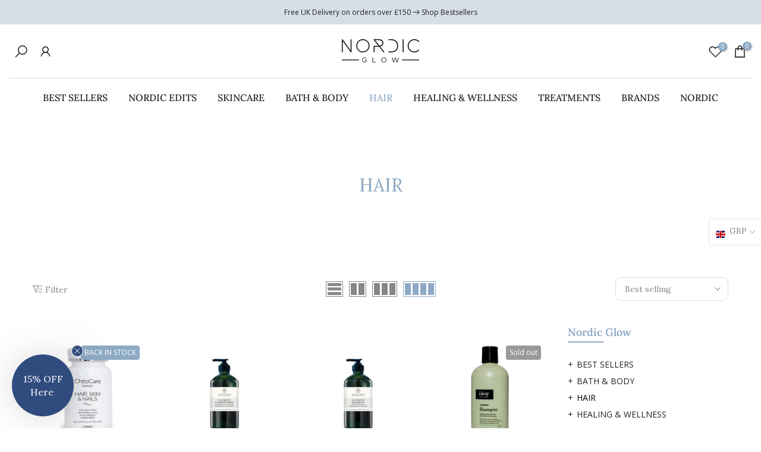

--- FILE ---
content_type: text/html; charset=utf-8
request_url: https://nordic-glow.com/collections/hair?section_id=template--22099658342680__sidebar&
body_size: 1244
content:
<div id="shopify-section-template--22099658342680__sidebar" class="shopify-section t4s-section t4s-section-sidebar t4s-section-filter t4s_tp_ins t4s_tp_cd"><template class="t4s-d-none">
  [t4splitlz]<link rel="stylesheet" href="//nordic-glow.com/cdn/shop/t/5/assets/t4s-widget.css?v=154464744514273845431708685365" media="all">
        <div class="t4s-sidebar-inner t4s-current-scrollbar">
          <div class="t4s-row t4s-row-cols-1"><div id="t4s-sidebar-c7bdf308-8019-4991-b58c-6d3e205a52eb" class="t4s-col-item t4s-widget t4s-widget-category"><h5 class="t4s-widget-title">Nordic Glow</h5><ul class="t4s-product-categories t4s-current-scrollbar"><li class="t4s-cat-item"><a href="/collections/skincare">BEST SELLERS </a></li><li class="t4s-cat-item"><a href="/collections/body">BATH & BODY </a></li><li class="t4s-cat-item t4s-current-cat"><a href="/collections/hair">HAIR </a></li><li class="t4s-cat-item"><a href="/collections/wellbeing">HEALING & WELLNESS </a></li><li class="t4s-cat-item"><a href="/collections/gift-bundle">MOTHER'S DAY </a></li><li class="t4s-cat-item"><a href="/collections/new-products">NEW ARRIVALS </a></li></ul>
                      </div><div id="t4s-sidebar-c090f36e-d6ef-4a2a-ab04-cc78211dadb7" class="t4s-col-item t4s-widget t4s-sidebar-image"><div class="t4s-image t4s-pr t4s-oh t4s-eff-img-zoom t4s-countdown-pos-2 t4s-text-center" id="b_c090f36e-d6ef-4a2a-ab04-cc78211dadb7"><img class="lazyloadt4s t4s-obj-eff" data-src="//nordic-glow.com/cdn/shop/files/Fjor_0336.webp?v=1740061569&width=1" data-widths="[100,200,400,600,700,800,900,1000,1200,1400,1600]" data-optimumx="2" data-sizes="auto" src="data:image/svg+xml,%3Csvg%20viewBox%3D%220%200%20534%20534%22%20xmlns%3D%22http%3A%2F%2Fwww.w3.org%2F2000%2Fsvg%22%3E%3C%2Fsvg%3E" width="534" height="534" alt=""><link href="//nordic-glow.com/cdn/shop/t/5/assets/countdown.css?v=33028292466614017441708685363" rel="stylesheet" type="text/css" media="all" />
                            <div class="t4s-sidebar-countdown t4s-countdown t4s-countdown-des-1 t4s-countdown-size-small" id="b_c090f36e-d6ef-4a2a-ab04-cc78211dadb7"style="--animation: ;--delay-animation:s;--number-cl:#ffffff;--text-cl:#222222;--border-cl:#000000;--bg-cl:#000000; --bd-width:0px; --bdr:0%;--mgb:px;--mgb-mb:px;--space-item:10px;--space-item-mb:px;">
                              <div class="time" data-countdown-t4s data-date='2023/12/26'>
                                <span class="countdown-days">
                                    <span class="cd_timet4 cd-number">%-D</span>
                                    <span class="cd_txtt4 cd-text">%!D:Day,Days;</span>
                                </span>
                                <span class="countdown-hours">
                                    <span class="cd_timet4 cd-number">%H</span> 
                                    <span class="cd_txtt4 cd-text">%!H:hour,hours;</span>
                                </span>
                                <span class="countdown-min">
                                    <span class="cd_timet4 cd-number">%M</span> 
                                    <span class="cd_txtt4 cd-text">%!M:min,mins;</span>
                                </span>
                                <span class="countdown-sec">
                                    <span class="cd_timet4 cd-number">%S</span> 
                                    <span class="cd_txtt4 cd-text">%!S:sec,secs;</span>
                                </span>
                              </div>
                            </div></div></div></div>
        </div>[t4splitlz]
     <link rel="stylesheet" href="//nordic-glow.com/cdn/shop/t/5/assets/drawer.min.css?v=145899359751424787531708685363" media="all">
     <div id="drawer-template--22099658342680__sidebar" class="t4s-drawer t4s-drawer__left" aria-hidden="true">
        <div class="t4s-drawer__header"><span>Nordic Glow</span><button class="t4s-drawer__close" data-drawer-close aria-label="Close"><svg class="t4s-iconsvg-close" role="presentation" viewBox="0 0 16 14"><path d="M15 0L1 14m14 0L1 0" stroke="currentColor" fill="none" fill-rule="evenodd"></path></svg></button></div>
        <div class="t4s-drawer__content">
           <div class="t4s-drawer__main t4s-current-scrollbar">[t4splitlz2]</div>
           <div class="t4s-drawer__footer"></div>
        </div>
     </div>     
  [t4splitlz]
  </template><button data-sidebar-id='template--22099658342680__sidebar' data-sidebar-false data-drawer-options='{ "id":"#drawer-template--22099658342680__sidebar" }' class="t4s-btn-sidebar"><span class="t4s-btn-sidebar-icon"><svg viewBox="0 0 24 24" width="22" height="22" stroke="currentColor" stroke-width="1.5" fill="none" stroke-linecap="round" stroke-linejoin="round" class="css-i6dzq1"><rect x="3" y="3" width="18" height="18" rx="2" ry="2"></rect><line x1="9" y1="3" x2="9" y2="21"></line></svg></span> <span class="t4s-btn-sidebar-text">Open</span></button>
  <style>
    button.t4s-btn-sidebar {
        position: fixed;
        top: 50%;
        z-index: 100;
        background-color: var(--t4s-light-color);
        color:  var(--t4s-dark-color);
        box-shadow: 0 0 3px rgb(0 0 0 / 15%);
        transition: all .6s cubic-bezier(.19,1,.22,1);
        display: flex;
        align-items: center;
        flex-direction: row;
        flex-wrap: nowrap;
        overflow: hidden;
        min-width: 50px;
        height: 50px;
        padding: 0;
    }
    .t4s-btn-sidebar .t4s-btn-sidebar-icon {
        width: 50px;
        height: 50px;
        display: inline-flex;
        justify-content: center;
        align-items: center;
    }
    .t4s-btn-sidebar .t4s-btn-sidebar-text {
        padding: 0;
        max-width: 0;
        white-space: nowrap;
        overflow: hidden;
        text-overflow: ellipsis;
        font-weight: 500;
        will-change: padding, max-width;
        transition: padding 0.4s cubic-bezier(.175,.885,.32,1.15),max-width 0.4s cubic-bezier(.175,.885,.32,1.15);
    }
    .t4s-btn-sidebar:hover .t4s-btn-sidebar-text {
        padding-right: 25px;
        max-width: 280px;
    }

    #drawer-template--22099658342680__sidebar .t4s-drawer__main{overflow-x: hidden;padding:20px;}
    .t4s-sidebar-inner .t4s-facets__form>div:not(:empty):not(:last-child),
    .t4s-sidebar-inner .t4s-widget:not(:empty):not(:last-child){margin-bottom: 50px }
    @media screen and (min-width: 1025px) {
        .t4s-sidebar { display: block }
        button.t4s-btn-sidebar,.t4s-section-sidebar{display: none;}.t4s-main-area {flex: 0 0 auto;width: 75%; }}
    .t4s-section-sidebar ~ .t4s-section-main .t4s-main-area{order: 10}
    .t4s-section-sidebar ~ .t4s-section-main .t4s-sidebar{order: 1}
    .t4s-section-main .t4s-collection-header button[data-col="5"],
    .t4s-section-main .t4s-collection-header button[data-col="6"] {
       display: none;
    }
    .t4s-widget[data-replace-filter] {
      width: 100%;
      padding-right: calc(var(--ts-gutter-x) * .5);
      padding-left: calc(var(--ts-gutter-x) * .5);
    }
</style>
</div>

--- FILE ---
content_type: text/css
request_url: https://nordic-glow.com/cdn/shop/t/5/assets/custom.css?v=141519420984420118761724162674
body_size: -454
content:
.t4s-btn-custom{border-radius:10px}.ecom-core.ecom-2jn42dca9wv .ecom-product-single__add-to-cart--submit{background-color:#8da9c4;border-radius:10px}@media (min-width: 768px){.t4s-title{font-size:40px;font-weight:400;font-family:Lora;color:#8da9c4}}@media (max-width: 767px){.t4s-title{--color: #8da9c4;font-family:var(--font-family-2);font-size:28px;font-weight:400;font-family:Lora}}#instagenie-feed .h2{display:none}
/*# sourceMappingURL=/cdn/shop/t/5/assets/custom.css.map?v=141519420984420118761724162674 */
